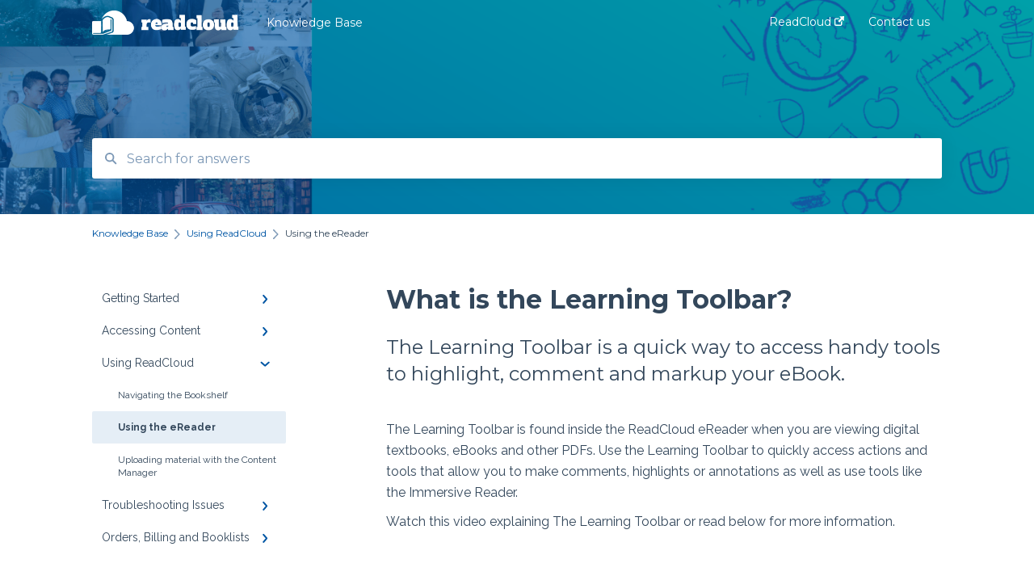

--- FILE ---
content_type: text/html; charset=UTF-8
request_url: https://knowledge.readcloud.com/what-is-the-learning-toolbar
body_size: 9960
content:
<!doctype html><html lang="en"><head>
    
    <meta charset="utf-8">
    
    <title>
      What is the Learning Toolbar?
    </title>
    
    <meta name="description" content="The Learning Toolbar is a quick way to access handy tools to highlight, comment and markup your eBook. ">
    <meta name="viewport" content="width=device-width, initial-scale=1">

    
    <meta property="og:description" content="The Learning Toolbar is a quick way to access handy tools to highlight, comment and markup your eBook. ">
    <meta property="og:title" content="What is the Learning Toolbar?">
    <meta name="twitter:description" content="The Learning Toolbar is a quick way to access handy tools to highlight, comment and markup your eBook. ">
    <meta name="twitter:title" content="What is the Learning Toolbar?">

    

    
    <link rel="stylesheet" href="/hs/hsstatic/ContentIcons/static-1.198/fontawesome/5.0.10/css/fontawesome-all.min.css">
<style>
a.cta_button{-moz-box-sizing:content-box !important;-webkit-box-sizing:content-box !important;box-sizing:content-box !important;vertical-align:middle}.hs-breadcrumb-menu{list-style-type:none;margin:0px 0px 0px 0px;padding:0px 0px 0px 0px}.hs-breadcrumb-menu-item{float:left;padding:10px 0px 10px 10px}.hs-breadcrumb-menu-divider:before{content:'›';padding-left:10px}.hs-featured-image-link{border:0}.hs-featured-image{float:right;margin:0 0 20px 20px;max-width:50%}@media (max-width: 568px){.hs-featured-image{float:none;margin:0;width:100%;max-width:100%}}.hs-screen-reader-text{clip:rect(1px, 1px, 1px, 1px);height:1px;overflow:hidden;position:absolute !important;width:1px}
</style>

<style>
  @font-face {
    font-family: "Raleway";
    font-weight: 400;
    font-style: normal;
    font-display: swap;
    src: url("/_hcms/googlefonts/Raleway/regular.woff2") format("woff2"), url("/_hcms/googlefonts/Raleway/regular.woff") format("woff");
  }
  @font-face {
    font-family: "Raleway";
    font-weight: 700;
    font-style: normal;
    font-display: swap;
    src: url("/_hcms/googlefonts/Raleway/700.woff2") format("woff2"), url("/_hcms/googlefonts/Raleway/700.woff") format("woff");
  }
  @font-face {
    font-family: "Montserrat";
    font-weight: 400;
    font-style: normal;
    font-display: swap;
    src: url("/_hcms/googlefonts/Montserrat/regular.woff2") format("woff2"), url("/_hcms/googlefonts/Montserrat/regular.woff") format("woff");
  }
  @font-face {
    font-family: "Montserrat";
    font-weight: 700;
    font-style: normal;
    font-display: swap;
    src: url("/_hcms/googlefonts/Montserrat/700.woff2") format("woff2"), url("/_hcms/googlefonts/Montserrat/700.woff") format("woff");
  }
</style>

    

    
    <link rel="canonical" href="https://knowledge.readcloud.com/what-is-the-learning-toolbar">


<meta property="og:url" content="https://knowledge.readcloud.com/what-is-the-learning-toolbar">
<meta http-equiv="content-language" content="en">



    
      <link rel="shortcut icon" href="https://knowledge.readcloud.com/hubfs/Asset%203-2.png">
    
    <link href="//7052064.fs1.hubspotusercontent-na1.net/hubfs/7052064/hub_generated/template_assets/DEFAULT_ASSET/1767723238666/template_main.css" rel="stylesheet">
    <link href="//7052064.fs1.hubspotusercontent-na1.net/hubfs/7052064/hub_generated/template_assets/DEFAULT_ASSET/1767723234639/template__support-form.min.css" rel="stylesheet">
    <script type="text/javascript" src="//7052064.fs1.hubspotusercontent-na1.net/hubfs/7052064/hub_generated/template_assets/DEFAULT_ASSET/1767723237081/template_kbdom.min.js"></script>
    <style type="text/css" data-preview-theme="true">
      .kb-article, .kb-search__suggestions__article-content, .kb-search-results__description {
        font-family: 'Raleway';
      }
      h1, h2, h3, h3 a, h4, h4 a, h5, h6, .kb__text-link, .kb__text-link-small, .kb-header, .kb-sticky-footer,
      .kb-search__suggestions__article-title, .kb-search-results__title,
      #hs_form_target_kb_support_form input.hs-button, #hs_form_target_kb_support_form label, input, select, textarea, #hs_form_target_kb_support_form .hs-field-desc, #hs_form_target_kb_support_form .hs-richtext p {
        font-family: 'Montserrat';
      }
      a,
      .kb-search__suggestions__breadcrumb,
      .kb-header__nav .kbui-dropdown__link {
        color: #0056a4;
      }
      .kb-header,
      .kb-header a,
      .kb-header button.kb-button--link {
        color: #ffffff;
      }
      .kb-header svg * {
        fill: #ffffff;
      }
      .kb-search-section {
        background-color: #ffffff;
      }
      .kb-search-section__title {
        color: #ffffff;
      }
      .kb-search-section-with-image {
        background-image: url(https://knowledge.readcloud.com/hubfs/Knowledge%20Base%20Banner%20%281%29.png);
        background-size: cover;
        color: #ffffff;
        position: relative;
      }
      .kb-search-section-with-gradient {
        background-color: ;
        background-image: linear-gradient(180deg, #ffffff 0%, transparent 97%);
      }
      .kb-mobile-search-section {
        background-color: #ffffff;
      }
      .kb-search__suggestions a:hover,
      .kb-search__suggestions a:focus,
      .kb-category-menu li.active > a,
      .kb-category-menu li > a:hover {
        background-color: rgba(0, 86, 164, .1);
      }
      .kb-theme--cards .kb-category-menu li.active > a,
      .kb-theme--cards .kb-category-menu li > a:hover {
        background-color: transparent;
      }
      .kb-breadcrumbs > ol > li > span,
      .kb-breadcrumbs > ol > li > a > span,
      .kb-breadcrumbs > .kb-breadcrumbs__mobile-back a {
        font-family: 'Montserrat';
      }
      .kb-breadcrumbs__arrow--left * {
        fill: #0056a4
      }
      .kb-sidebar .kb-category-menu a,
      .kb-mobile-menu .kb-mobile-menu__current-page,
      .kb-mobile-menu ul > li > a {
        font-family: 'Raleway';
      }
      .kb-header__logo img {
        max-height: 30px;
      }
      .kb-footer__logo img {
        max-height: 24px;
      }
      /* SVG SUPPORT */
      .kb-header__logo img[src$=".svg"] {
        height: 30px;
      }
      .kb-footer__logo img[src$=".svg"] {
        height: 24px;
      }
      /* MOBILE STYLES */
      .kb-mobile-menu,
      .kb-mobile-search__bar {
        background-color: #ffffff;
      }
      .kb-mobile-menu a,
      .kb-mobile-menu__current-page,
      .kb-mobile-search__input,
      .kb-search--open .kb-mobile-search__input {
        color: #111111
      }
      .kb-mobile-search__input::-webkit-input-placeholder {
        color: #111111
      }
      .kb-mobile-search__input::-moz-placeholder {
        color: #111111
      }
      .kb-mobile-search__input:-ms-input-placeholder {
        color: #111111
      }
      .kb-mobile-search__input:-moz-placeholder {
        color: #111111
      }
      .kb-mobile-search__mag * {
        fill: #111111
      }
      .kb-mobile-menu__arrow *,
      .kb-mobile-search__close * {
        stroke: #111111
      }
      @media (max-width: 767px) {
        .kb-header__nav {
          background-color: #ffffff
        }
        .kb-header,
        .kb-header a {
          color: #111111;
        }
        .kb-header svg * {
          fill: #111111;
        }
        .kb-theme--content.kb-page--index .kb-header__nav-toggle svg *,
        .kb-theme--content.kb-page--index .kb-header__nav-close svg *,
        .kb-theme--tiles.kb-page--index .kb-header__nav-toggle svg *,
        .kb-theme--tiles.kb-page--index .kb-header__nav-close svg *,
        .kb-theme--minimal .kb-header__nav-toggle svg *,
        .kb-theme--minimal .kb-header__nav-close svg *,
        .kb-theme--cards .kb-header__nav-toggle svg *,
        .kb-theme--cards .kb-header__nav-close svg *,
        .kb-theme--default .kb-header__nav-toggle svg *,
        .kb-theme--default .kb-header__nav-close svg * {
          fill: #ffffff;
        }
      }
    </style>
  <meta name="generator" content="HubSpot"></head>
  <body class="kb-theme--content ">
    <header>
      
      
  

  

  

  <div class="kb-header" data-preview-id="kb-header">
    <div class="kb-header-inner" id="kb-header">
      <div class="kb-header__logo">
        
          <a href="//knowledge.readcloud.com/">
            <img src="https://knowledge.readcloud.com/hs-fs/hubfs/readcloud-horizontal-white.png?height=120&amp;name=readcloud-horizontal-white.png" alt="company logo">
          </a>
        
      </div>
      <a class="kb-header__title" href="/">
        Knowledge Base
      </a>
      <nav id="kb-header__nav" class="kb-header__nav" role="navigation">
        <ul>
          
          
            
<li class="kb-header__company-website-link">
  <a href="https://www.readcloud.com/" target="_blank" rel="noopener">
    ReadCloud
    <svg width="12" height="12" xmlns="http://www.w3.org/2000/svg">
      <path d="M8.11 10.223V7.0472l1.308-1.3077v4.4835c0 .9323-.7628 1.6952-1.6953 1.6952H1.6952C.7628 11.9182 0 11.1553 0 10.223V4.1955C0 3.2628.7628 2.5 1.6952 2.5h4.4833L4.8707 3.8082H1.6952c-.2099 0-.3872.1771-.3872.3873v6.0275c0 .2098.1773.387.3872.387h6.0275c.21 0 .3873-.1772.3873-.387zM5.9428.4417L12.0137 0l-.442 6.0708L9.6368 4.136 6.0925 7.68 4.3333 5.9207l3.544-3.5442L5.9428.4417z" fill="#0056a4" />
    </svg>
  </a>
</li>

          
          
            
  <li class="kb-header__support-form-link"><a href="/kb-tickets/new">Contact us</a></li>

          
          
          
        </ul>
      </nav>
      
      <div class="kb-header__nav-controls-container">
        <button id="kb-header__close-target" class="kb-header__nav-close" role="button" aria-label="Close main navigation menu" aria-controls="kb-header__nav kb-header__langs-nav">
          <span class="kb-icon close" aria-hidden="true">
            <svg width="16" height="17" xmlns="http://www.w3.org/2000/svg">
              <g fill="#2D3E50" fill-rule="nonzero">
                <path d="M15.07107 1.42893c.59587.59588.88893 1.23239.0505 2.07081L2.99975 15.62158c-.83842.83842-1.48089.5394-2.0708-.05051C.33305 14.97519.04 14.33868.87841 13.50026L13.00026 1.37842c.83842-.83842 1.48089-.5394 2.0708.05051z" />
                <path d="M15.07107 15.57107c-.59588.59587-1.23239.88893-2.07081.0505L.87842 3.49975C.04 2.66132.33902 2.01885.92893 1.42894 1.52481.83305 2.16132.54 2.99974 1.37841l12.12184 12.12184c.83842.83842.5394 1.48089-.05051 2.0708z" />
              </g>
            </svg>
          </span>
        </button>
        
        <button id="kb-header__main-nav-target" class="kb-header__nav-toggle" role="button" aria-label="Open main navigation menu" aria-controls="kb-header__nav">
          <span class="kb-icon menu">
            <svg width="25" height="17" xmlns="http://www.w3.org/2000/svg">
              <g fill="#2D3E50" fill-rule="nonzero">
                <path d="M24.56897 2.295c0 .85-.2931 1.513-1.72414 1.513H2.15517C.72414 3.808.43103 3.1365.43103 2.295c0-.85.2931-1.513 1.72414-1.513h20.68966c1.43103 0 1.72414.6715 1.72414 1.513zM24.56897 8.8315c0 .85-.2931 1.513-1.72414 1.513H2.15517c-1.43103 0-1.72414-.6715-1.72414-1.513 0-.85.2931-1.513 1.72414-1.513h20.68966c1.43103 0 1.72414.6715 1.72414 1.513zM24.56897 15.3595c0 .85-.2931 1.513-1.72414 1.513H2.15517c-1.43103 0-1.72414-.6715-1.72414-1.513 0-.85.2931-1.513 1.72414-1.513h20.68966c1.43103 0 1.72414.6715 1.72414 1.513z" />
              </g>
            </svg>
          </span>
        </button>
    </div>
    </div>
  </div>
  <!-- Mobile Menu -->
  <div class="kb-mobile-search-section">
    <div class="kb-mobile-header">
      <div class="kb-mobile-menu">
        <div class="kb-mobile-menu__current-page">
          
            
              
                
              
            
          
            
              
                
              
                
              
                
              
            
          
            
              
                
              
                
                Using the eReader
                
              
                
              
            
          
            
              
                
              
                
              
            
          
            
              
                
              
                
              
                
              
            
          
          <svg class="kb-mobile-menu__arrow" width="12" height="7" xmlns="http://www.w3.org/2000/svg">
            <path d="M10.6817 1.6816l-4.5364 4-4.5364-3.9315" stroke="#00A38D" stroke-width="2" fill="none" fill-rule="evenodd" stroke-linecap="round" stroke-linejoin="round" />
          </svg>
        </div>
        <ul>
          
          <li>
            
            
            <a href="/getting-started">
              Getting Started
            </a>
            <ul>
              
              
              
              <li>
                <a href="/getting-started#logging-into-readcloud">
                  Logging into ReadCloud
                </a>
              </li>
              
            </ul>
          </li>
          
          <li>
            
            
            <a href="/accessing-content">
              Accessing Content
            </a>
            <ul>
              
              
              
              <li>
                <a href="/accessing-content#content-and-resources">
                  Content and Resources
                </a>
              </li>
              
              
              
              <li>
                <a href="/accessing-content#lms-and-other-tools">
                  LMS and Other Tools
                </a>
              </li>
              
              
              
              <li>
                <a href="/accessing-content#publishers-specific-instructions">
                  Publishers Specific Instructions
                </a>
              </li>
              
            </ul>
          </li>
          
          <li class="active open">
            
            
            <a href="/using-readcloud">
              Using ReadCloud
            </a>
            <ul>
              
              
              
              <li>
                <a href="/using-readcloud#navigating-the-bookshelf">
                  Navigating the Bookshelf
                </a>
              </li>
              
              
              
              <li class="active">
                <a href="/using-readcloud#using-the-ereader">
                  Using the eReader
                </a>
              </li>
              
              
              
              <li>
                <a href="/using-readcloud#uploading-material-with-the-content-manager">
                  Uploading material with the Content Manager
                </a>
              </li>
              
            </ul>
          </li>
          
          <li>
            
            
            <a href="/troubleshooting-issues">
              Troubleshooting Issues
            </a>
            <ul>
              
              
              
              <li>
                <a href="/troubleshooting-issues#logging-in">
                  Logging In
                </a>
              </li>
              
              
              
              <li>
                <a href="/troubleshooting-issues#accessing-content">
                  Accessing Content 
                </a>
              </li>
              
            </ul>
          </li>
          
          <li>
            
            
            <a href="/orders-billing-and-booklists">
              Orders, Billing and Booklists
            </a>
            <ul>
              
              
              
              <li>
                <a href="/orders-billing-and-booklists#headstart-and-back-to-school">
                  HeadStart and Back to School
                </a>
              </li>
              
              
              
              <li>
                <a href="/orders-billing-and-booklists#the-admin-console-and-super-users">
                  The Admin Console and Super Users
                </a>
              </li>
              
              
              
              <li>
                <a href="/orders-billing-and-booklists#kings-interhigh">
                  King's InterHigh
                </a>
              </li>
              
            </ul>
          </li>
          
        </ul>
      </div>
      <div class="kb-mobile-search kb-search" kb-language-tag="en" kb-group-id="39335369564">
        <div class="kb-mobile-search__placeholder"></div>
        <div class="kb-mobile-search__box">
          <div class="kb-mobile-search__bar">
            <svg class="kb-mobile-search__mag" width="15" height="15" xmlns="http://www.w3.org/2000/svg">
              <path d="M14.02 12.672l-3.64-3.64a5.687 5.687 0 0 0 1.06-3.312A5.726 5.726 0 0 0 5.72 0 5.726 5.726 0 0 0 0 5.72a5.726 5.726 0 0 0 5.72 5.72 5.687 5.687 0 0 0 3.311-1.06l3.641 3.64a.95.95 0 0 0 1.348 0 .953.953 0 0 0 0-1.348zm-8.3-3.139a3.813 3.813 0 1 1 0-7.626 3.813 3.813 0 0 1 0 7.626z" fill="#4A4A4A" fill-rule="evenodd" />
            </svg>
            <form action="/kb-search-results">
              <input type="text" class="kb-mobile-search__input kb-search__input" name="term" autocomplete="off" placeholder="Search for answers">
              <input type="hidden" name="ref" value="60230834947">
            </form>
            <svg class="kb-mobile-search__close" width="14" height="14" xmlns="http://www.w3.org/2000/svg">
              <g stroke="#4A4A4A" stroke-width="2" fill="none" fill-rule="evenodd" stroke-linecap="round" stroke-linejoin="round">
                <path d="M1 12.314L12.314 1M12.314 12.314L1 1" />
              </g>
            </svg>
          </div>
          <ul class="kb-search__suggestions"></ul>
        </div>
      </div>
    </div>
  </div>

  <script>
    kbDom.whenReady(function() {
          // Mobile Nav Menu
          var mobileToggle = function() {
            var navMenuOpen = document.getElementById('kb-header__main-nav-target');
            var langNavOpen = document.getElementById('kb-header__langs-nav-target');
            var navClose = document.getElementById('kb-header__close-target');

            navMenuOpen.addEventListener('click',function() {
              document.body.classList.toggle('kb-header__main-nav-open');
            });

            if (langNavOpen) {
            langNavOpen.addEventListener('click',function() {
              document.body.classList.toggle('kb-header__lang-nav-open');
            });
            }

            navClose.addEventListener('click',function() {
              document.body.classList.remove('kb-header__main-nav-open');
              document.body.classList.remove('kb-header__lang-nav-open');
            });

          };
          window.addEventListener('click', mobileToggle);
          mobileToggle();

      kbDom.initDropdown(document.querySelector('[data-kbui-dropdown-contents="lang-switcher"]'))

      // Mobile Cat Menu
      document.querySelector('.kb-mobile-menu__current-page').addEventListener('click',function() {
        document.querySelector('.kb-mobile-header').classList.toggle('menu-open');
      });
      document.querySelector('.kb-mobile-search__mag').addEventListener('click',function() {
        document.querySelector('.kb-mobile-header').classList.toggle('search-open');
        if (document.querySelector('.kb-mobile-header').classList.contains('search-open')) {
          document.querySelector('.kb-mobile-search__input').focus();
        }
      });
      document.querySelector('.kb-mobile-search__close').addEventListener('click',function() {
        document.querySelector('.kb-mobile-header').classList.remove('search-open');
      });
    });
  </script>
      
<div class="kb-search-section kb-search-section--narrow kb-search-section-with-image  ">
  <div class="kb-search-section__content content-container">
    <div class="kb-search" kb-language-tag="en" kb-group-id="39335369564">
      <div class="kb-search__placeholder"></div>
      <div class="kb-search__box">
        <div class="kb-search__bar">
          <svg class="kb-search__mag" width="15" height="15" xmlns="http://www.w3.org/2000/svg">
            <path d="M14.02 12.672l-3.64-3.64a5.687 5.687 0 0 0 1.06-3.312A5.726 5.726 0 0 0 5.72 0 5.726 5.726 0 0 0 0 5.72a5.726 5.726 0 0 0 5.72 5.72 5.687 5.687 0 0 0 3.311-1.06l3.641 3.64a.95.95 0 0 0 1.348 0 .953.953 0 0 0 0-1.348zm-8.3-3.139a3.813 3.813 0 1 1 0-7.626 3.813 3.813 0 0 1 0 7.626z" fill="#4A4A4A" fill-rule="evenodd" />
          </svg>
          <form action="/kb-search-results">
            <input type="text" class="kb-search__input" name="term" autocomplete="off" placeholder="Search for answers" required>
          </form>
          <svg class="kb-search__close" width="14" height="14" xmlns="http://www.w3.org/2000/svg">
            <g stroke="#4A4A4A" stroke-width="2" fill="none" fill-rule="evenodd" stroke-linecap="round" stroke-linejoin="round">
              <path d="M1 12.314L12.314 1M12.314 12.314L1 1" />
            </g>
          </svg>
        </div>
        <ul class="kb-search__suggestions"></ul>
      </div>
    </div>
  </div>
</div>
      
    </header>
    <main data-preview-id="kb-article-main">
      
<div class="content-container-outer">
  <div class="content-container">
    
<div class="kb-breadcrumbs">
  <div class="kb-breadcrumbs__mobile-back">
    <svg class="kb-breadcrumbs__arrow kb-breadcrumbs__arrow--left" width="7" height="12" xmlns="http://www.w3.org/2000/svg">
      <path d="M.055 5.7194c.018-.045.0518-.0835.0795-.125.0166-.0255.0322-.052.0489-.0775.007-.011.0116-.024.0216-.034L5.2426.2328c.2877-.3.7662-.3115 1.0685-.026a.7468.7468 0 0 1 .0262 1.0605L1.7954 6l4.5419 4.733a.7462.7462 0 0 1-.0262 1.0601.7563.7563 0 0 1-.5214.207.7568.7568 0 0 1-.547-.2325L.205 6.5174c-.01-.0105-.0146-.023-.0216-.0345-.0167-.025-.0323-.0515-.0489-.077-.0277-.0415-.0615-.08-.0796-.125-.0186-.0455-.0222-.0935-.0312-.141C.0147 6.0934 0 6.0474 0 5.9999c0-.047.0146-.093.0237-.1395.009-.0475.0126-.096.0312-.141" fill="#7C98B6" fill-rule="evenodd" />
    </svg>
    <a href="/">Back to home</a>
  </div>
  <ol itemscope itemtype="http://schema.org/BreadcrumbList">
    <li itemprop="itemListElement" itemscope itemtype="http://schema.org/ListItem">
      <a itemprop="item" href="/">
        <span itemprop="name">Knowledge Base</span>
      </a>
      <meta itemprop="position" content="1">
    </li>
    
      
        
      
        
      
        
          <svg class="kb-breadcrumbs__arrow kb-breadcrumbs__arrow--right" width="7" height="12" xmlns="http://www.w3.org/2000/svg">
            <path d="M6.4905 5.7194c-.018-.045-.0518-.0835-.0795-.125-.0167-.0255-.0323-.052-.049-.0775-.007-.011-.0115-.024-.0216-.034L1.3028.2328c-.2876-.3-.7662-.3115-1.0684-.026a.7468.7468 0 0 0-.0262 1.0605L4.75 6l-4.542 4.733a.7462.7462 0 0 0 .0263 1.0601.7563.7563 0 0 0 .5213.207.7568.7568 0 0 0 .5471-.2325l5.0376-5.2501c.0101-.0105.0146-.023.0217-.0345.0166-.025.0322-.0515.0489-.077.0277-.0415.0614-.08.0795-.125.0187-.0455.0222-.0935.0313-.141.009-.0465.0237-.0925.0237-.14 0-.047-.0147-.093-.0237-.1395-.009-.0475-.0126-.096-.0313-.141" fill="#7C98B6" fill-rule="evenodd" />
          </svg>
          <li itemprop="itemListElement" itemscope itemtype="http://schema.org/ListItem">
            
              
              
              <a itemprop="item" href="/using-readcloud">
                  <span itemprop="name">Using ReadCloud</span>
              </a>
            
            <meta itemprop="position" content="2">
          </li>
          
            
              
            
              
                <svg class="kb-breadcrumbs__arrow kb-breadcrumbs__arrow--right" width="7" height="12" xmlns="http://www.w3.org/2000/svg">
                  <path d="M6.4905 5.7194c-.018-.045-.0518-.0835-.0795-.125-.0167-.0255-.0323-.052-.049-.0775-.007-.011-.0115-.024-.0216-.034L1.3028.2328c-.2876-.3-.7662-.3115-1.0684-.026a.7468.7468 0 0 0-.0262 1.0605L4.75 6l-4.542 4.733a.7462.7462 0 0 0 .0263 1.0601.7563.7563 0 0 0 .5213.207.7568.7568 0 0 0 .5471-.2325l5.0376-5.2501c.0101-.0105.0146-.023.0217-.0345.0166-.025.0322-.0515.0489-.077.0277-.0415.0614-.08.0795-.125.0187-.0455.0222-.0935.0313-.141.009-.0465.0237-.0925.0237-.14 0-.047-.0147-.093-.0237-.1395-.009-.0475-.0126-.096-.0313-.141" fill="#7C98B6" fill-rule="evenodd" />
                </svg>
                <li itemprop="itemListElement" itemscope itemtype="http://schema.org/ListItem">
                  <span itemprop="name">Using the eReader</span>
                  <meta itemprop="position" content="3">
                </li>
              
            
              
            
          
        
      
        
      
        
      
    
  </ol>
</div>
    <div class="main-body">
      <div class="kb-sidebar">
        
<div class="kb-category-menu">
  <ul>
    
    <li>
        
        
      <a href="/getting-started">
        <div class="kb-category-menu-option" data-id="53506377037">
          <span class="kb-category-menu-option__color-bar" style="background-color: #0056a4;"></span>
          Getting Started
        </div>
        
        <div>
          <svg width="12" height="7" xmlns="http://www.w3.org/2000/svg">
            <path d="M10.6817 1.6816l-4.5364 4-4.5364-3.9315" stroke="#0056a4" stroke-width="2" fill="none" fill-rule="evenodd" stroke-linecap="round" stroke-linejoin="round" />
          </svg>
        </div>
        
      </a>
      <ul>
        
        <li data-id="53587624484">
          
          
          <a href="/getting-started#logging-into-readcloud">
            <span class="kb-category-menu-option__color-bar" style="background-color: #0056a4;"></span>
            Logging into ReadCloud
          </a>
        </li>
        
      </ul>
    </li>
    
    <li>
        
        
      <a href="/accessing-content">
        <div class="kb-category-menu-option" data-id="53508996510">
          <span class="kb-category-menu-option__color-bar" style="background-color: #0056a4;"></span>
          Accessing Content
        </div>
        
        <div>
          <svg width="12" height="7" xmlns="http://www.w3.org/2000/svg">
            <path d="M10.6817 1.6816l-4.5364 4-4.5364-3.9315" stroke="#0056a4" stroke-width="2" fill="none" fill-rule="evenodd" stroke-linecap="round" stroke-linejoin="round" />
          </svg>
        </div>
        
      </a>
      <ul>
        
        <li data-id="53695079996">
          
          
          <a href="/accessing-content#content-and-resources">
            <span class="kb-category-menu-option__color-bar" style="background-color: #0056a4;"></span>
            Content and Resources
          </a>
        </li>
        
        <li data-id="53695080024">
          
          
          <a href="/accessing-content#lms-and-other-tools">
            <span class="kb-category-menu-option__color-bar" style="background-color: #0056a4;"></span>
            LMS and Other Tools
          </a>
        </li>
        
        <li data-id="55703802652">
          
          
          <a href="/accessing-content#publishers-specific-instructions">
            <span class="kb-category-menu-option__color-bar" style="background-color: #0056a4;"></span>
            Publishers Specific Instructions
          </a>
        </li>
        
      </ul>
    </li>
    
    <li class="open">
        
        
      <a href="/using-readcloud">
        <div class="kb-category-menu-option" data-id="53509204121">
          <span class="kb-category-menu-option__color-bar" style="background-color: #0056a4;"></span>
          Using ReadCloud
        </div>
        
        <div>
          <svg width="12" height="7" xmlns="http://www.w3.org/2000/svg">
            <path d="M10.6817 1.6816l-4.5364 4-4.5364-3.9315" stroke="#0056a4" stroke-width="2" fill="none" fill-rule="evenodd" stroke-linecap="round" stroke-linejoin="round" />
          </svg>
        </div>
        
      </a>
      <ul>
        
        <li data-id="53509204769">
          
          
          <a href="/using-readcloud#navigating-the-bookshelf">
            <span class="kb-category-menu-option__color-bar" style="background-color: #0056a4;"></span>
            Navigating the Bookshelf
          </a>
        </li>
        
        <li class="active" data-id="53509204775">
          
          
          <a href="/using-readcloud#using-the-ereader">
            <span class="kb-category-menu-option__color-bar" style="background-color: #0056a4;"></span>
            Using the eReader
          </a>
        </li>
        
        <li data-id="53509204286">
          
          
          <a href="/using-readcloud#uploading-material-with-the-content-manager">
            <span class="kb-category-menu-option__color-bar" style="background-color: #0056a4;"></span>
            Uploading material with the Content Manager
          </a>
        </li>
        
      </ul>
    </li>
    
    <li>
        
        
      <a href="/troubleshooting-issues">
        <div class="kb-category-menu-option" data-id="53688042580">
          <span class="kb-category-menu-option__color-bar" style="background-color: #0056a4;"></span>
          Troubleshooting Issues
        </div>
        
        <div>
          <svg width="12" height="7" xmlns="http://www.w3.org/2000/svg">
            <path d="M10.6817 1.6816l-4.5364 4-4.5364-3.9315" stroke="#0056a4" stroke-width="2" fill="none" fill-rule="evenodd" stroke-linecap="round" stroke-linejoin="round" />
          </svg>
        </div>
        
      </a>
      <ul>
        
        <li data-id="53688042681">
          
          
          <a href="/troubleshooting-issues#logging-in">
            <span class="kb-category-menu-option__color-bar" style="background-color: #0056a4;"></span>
            Logging In
          </a>
        </li>
        
        <li data-id="53689269517">
          
          
          <a href="/troubleshooting-issues#accessing-content">
            <span class="kb-category-menu-option__color-bar" style="background-color: #0056a4;"></span>
            Accessing Content 
          </a>
        </li>
        
      </ul>
    </li>
    
    <li>
        
        
      <a href="/orders-billing-and-booklists">
        <div class="kb-category-menu-option" data-id="53509204151">
          <span class="kb-category-menu-option__color-bar" style="background-color: #0056a4;"></span>
          Orders, Billing and Booklists
        </div>
        
        <div>
          <svg width="12" height="7" xmlns="http://www.w3.org/2000/svg">
            <path d="M10.6817 1.6816l-4.5364 4-4.5364-3.9315" stroke="#0056a4" stroke-width="2" fill="none" fill-rule="evenodd" stroke-linecap="round" stroke-linejoin="round" />
          </svg>
        </div>
        
      </a>
      <ul>
        
        <li data-id="53509204658">
          
          
          <a href="/orders-billing-and-booklists#headstart-and-back-to-school">
            <span class="kb-category-menu-option__color-bar" style="background-color: #0056a4;"></span>
            HeadStart and Back to School
          </a>
        </li>
        
        <li data-id="53509204632">
          
          
          <a href="/orders-billing-and-booklists#the-admin-console-and-super-users">
            <span class="kb-category-menu-option__color-bar" style="background-color: #0056a4;"></span>
            The Admin Console and Super Users
          </a>
        </li>
        
        <li data-id="84625944697">
          
          
          <a href="/orders-billing-and-booklists#kings-interhigh">
            <span class="kb-category-menu-option__color-bar" style="background-color: #0056a4;"></span>
            King's InterHigh
          </a>
        </li>
        
      </ul>
    </li>
    
  </ul>
</div>

<script>
  kbDom.whenReady(function() {
    document.querySelectorAll('.kb-category-menu svg').forEach(function(el) {
      el.addEventListener('click', function(e) {
        e.preventDefault();
        var li = kbDom.closest('li', this);
        if (li) {
          li.classList.toggle('open');
        }
      });
    })
  })
</script>
      </div>
      <div class="kb-content">
        



<div class="kb-article tinymce-content">
  <h1><span id="hs_cos_wrapper_name" class="hs_cos_wrapper hs_cos_wrapper_meta_field hs_cos_wrapper_type_text" style="" data-hs-cos-general-type="meta_field" data-hs-cos-type="text">What is the Learning Toolbar?</span></h1>
  
    <h2>The Learning Toolbar is a quick way to access handy tools to highlight, comment and markup your eBook. </h2>
   <p>The Learning Toolbar is found inside the ReadCloud eReader when you are viewing digital textbooks, eBooks and other PDFs. Use the Learning Toolbar to quickly access actions and tools that allow you to make comments, highlights or annotations as well as use tools like the Immersive Reader.&nbsp;</p>
<p>Watch this video explaining The Learning Toolbar or read below for more information.&nbsp;</p>
<div class="hs-embed-wrapper" style="position: relative; overflow: hidden; width: 100%; height: auto; padding: 0px; max-width: 400px; max-height: 226px; min-width: 256px; display: block; margin: auto;" data-service="youtube" data-responsive="true"><div class="hs-embed-content-wrapper"><div style="position: relative; overflow: hidden; max-width: 100%; padding-bottom: 56.5%; margin: 0px;"><iframe width="200" height="113" src="https://www.youtube.com/embed/9l3kXvYplpY?feature=oembed" frameborder="0" allow="accelerometer; autoplay; clipboard-write; encrypted-media; gyroscope; picture-in-picture" allowfullscreen style="position: absolute; top: 0px; left: 0px; width: 100%; height: 100%; border: none;"></iframe></div></div></div>
<h3>Access the Learning Toolbar</h3>
<p>Highlight any word, sentence or paragraph to bring up the Learning toolbar inside your eBook.</p>
<p><img class="hs-image-align-center" style="width: 507px;" src="https://knowledge.readcloud.com/hs-fs/hubfs/image-png-Nov-22-2021-12-30-18-01-AM.png?width=507&amp;name=image-png-Nov-22-2021-12-30-18-01-AM.png" width="507" srcset="https://knowledge.readcloud.com/hs-fs/hubfs/image-png-Nov-22-2021-12-30-18-01-AM.png?width=254&amp;name=image-png-Nov-22-2021-12-30-18-01-AM.png 254w, https://knowledge.readcloud.com/hs-fs/hubfs/image-png-Nov-22-2021-12-30-18-01-AM.png?width=507&amp;name=image-png-Nov-22-2021-12-30-18-01-AM.png 507w, https://knowledge.readcloud.com/hs-fs/hubfs/image-png-Nov-22-2021-12-30-18-01-AM.png?width=761&amp;name=image-png-Nov-22-2021-12-30-18-01-AM.png 761w, https://knowledge.readcloud.com/hs-fs/hubfs/image-png-Nov-22-2021-12-30-18-01-AM.png?width=1014&amp;name=image-png-Nov-22-2021-12-30-18-01-AM.png 1014w, https://knowledge.readcloud.com/hs-fs/hubfs/image-png-Nov-22-2021-12-30-18-01-AM.png?width=1268&amp;name=image-png-Nov-22-2021-12-30-18-01-AM.png 1268w, https://knowledge.readcloud.com/hs-fs/hubfs/image-png-Nov-22-2021-12-30-18-01-AM.png?width=1521&amp;name=image-png-Nov-22-2021-12-30-18-01-AM.png 1521w" sizes="(max-width: 507px) 100vw, 507px"></p>
<p>Here's a step by step guide to each of the actions in the Learning Toolbar.&nbsp;</p>
<h4>Create Annotation&nbsp;</h4>
<p><img class="hs-image-align-none" style="width: 24px;" src="https://knowledge.readcloud.com/hs-fs/hubfs/image-png-Nov-22-2021-12-30-44-95-AM.png?width=24&amp;name=image-png-Nov-22-2021-12-30-44-95-AM.png" width="24" srcset="https://knowledge.readcloud.com/hs-fs/hubfs/image-png-Nov-22-2021-12-30-44-95-AM.png?width=12&amp;name=image-png-Nov-22-2021-12-30-44-95-AM.png 12w, https://knowledge.readcloud.com/hs-fs/hubfs/image-png-Nov-22-2021-12-30-44-95-AM.png?width=24&amp;name=image-png-Nov-22-2021-12-30-44-95-AM.png 24w, https://knowledge.readcloud.com/hs-fs/hubfs/image-png-Nov-22-2021-12-30-44-95-AM.png?width=36&amp;name=image-png-Nov-22-2021-12-30-44-95-AM.png 36w, https://knowledge.readcloud.com/hs-fs/hubfs/image-png-Nov-22-2021-12-30-44-95-AM.png?width=48&amp;name=image-png-Nov-22-2021-12-30-44-95-AM.png 48w, https://knowledge.readcloud.com/hs-fs/hubfs/image-png-Nov-22-2021-12-30-44-95-AM.png?width=60&amp;name=image-png-Nov-22-2021-12-30-44-95-AM.png 60w, https://knowledge.readcloud.com/hs-fs/hubfs/image-png-Nov-22-2021-12-30-44-95-AM.png?width=72&amp;name=image-png-Nov-22-2021-12-30-44-95-AM.png 72w" sizes="(max-width: 24px) 100vw, 24px"> Create Annotation allows you to highlight a word, sentence or paragraph and also add your own note to the highlight. This is a great way to make a note for yourself for a key fact or area to revise or something you want to point out in class. You can change the colour of the highlight itself, using different colours to signify different things,&nbsp;</p>
<p><img class="hs-image-align-center" style="width: 477px;" src="https://knowledge.readcloud.com/hs-fs/hubfs/image-png-Nov-22-2021-10-50-31-22-PM.png?width=477&amp;name=image-png-Nov-22-2021-10-50-31-22-PM.png" width="477" srcset="https://knowledge.readcloud.com/hs-fs/hubfs/image-png-Nov-22-2021-10-50-31-22-PM.png?width=239&amp;name=image-png-Nov-22-2021-10-50-31-22-PM.png 239w, https://knowledge.readcloud.com/hs-fs/hubfs/image-png-Nov-22-2021-10-50-31-22-PM.png?width=477&amp;name=image-png-Nov-22-2021-10-50-31-22-PM.png 477w, https://knowledge.readcloud.com/hs-fs/hubfs/image-png-Nov-22-2021-10-50-31-22-PM.png?width=716&amp;name=image-png-Nov-22-2021-10-50-31-22-PM.png 716w, https://knowledge.readcloud.com/hs-fs/hubfs/image-png-Nov-22-2021-10-50-31-22-PM.png?width=954&amp;name=image-png-Nov-22-2021-10-50-31-22-PM.png 954w, https://knowledge.readcloud.com/hs-fs/hubfs/image-png-Nov-22-2021-10-50-31-22-PM.png?width=1193&amp;name=image-png-Nov-22-2021-10-50-31-22-PM.png 1193w, https://knowledge.readcloud.com/hs-fs/hubfs/image-png-Nov-22-2021-10-50-31-22-PM.png?width=1431&amp;name=image-png-Nov-22-2021-10-50-31-22-PM.png 1431w" sizes="(max-width: 477px) 100vw, 477px"></p>
<p>You can also choose to share this annotation with other members of your Class Cloud. Just tap the share icon <img class="hs-image-align-none" style="width: 28px;" src="https://knowledge.readcloud.com/hs-fs/hubfs/image-png-Nov-22-2021-10-51-26-78-PM.png?width=28&amp;name=image-png-Nov-22-2021-10-51-26-78-PM.png" width="28" srcset="https://knowledge.readcloud.com/hs-fs/hubfs/image-png-Nov-22-2021-10-51-26-78-PM.png?width=14&amp;name=image-png-Nov-22-2021-10-51-26-78-PM.png 14w, https://knowledge.readcloud.com/hs-fs/hubfs/image-png-Nov-22-2021-10-51-26-78-PM.png?width=28&amp;name=image-png-Nov-22-2021-10-51-26-78-PM.png 28w, https://knowledge.readcloud.com/hs-fs/hubfs/image-png-Nov-22-2021-10-51-26-78-PM.png?width=42&amp;name=image-png-Nov-22-2021-10-51-26-78-PM.png 42w, https://knowledge.readcloud.com/hs-fs/hubfs/image-png-Nov-22-2021-10-51-26-78-PM.png?width=56&amp;name=image-png-Nov-22-2021-10-51-26-78-PM.png 56w, https://knowledge.readcloud.com/hs-fs/hubfs/image-png-Nov-22-2021-10-51-26-78-PM.png?width=70&amp;name=image-png-Nov-22-2021-10-51-26-78-PM.png 70w, https://knowledge.readcloud.com/hs-fs/hubfs/image-png-Nov-22-2021-10-51-26-78-PM.png?width=84&amp;name=image-png-Nov-22-2021-10-51-26-78-PM.png 84w" sizes="(max-width: 28px) 100vw, 28px"> and select who you want to share the annotation with.&nbsp;</p>
<p><img class="hs-image-align-center" style="width: 324px;" src="https://knowledge.readcloud.com/hs-fs/hubfs/image-png-Nov-22-2021-10-52-38-90-PM.png?width=324&amp;name=image-png-Nov-22-2021-10-52-38-90-PM.png" width="324" srcset="https://knowledge.readcloud.com/hs-fs/hubfs/image-png-Nov-22-2021-10-52-38-90-PM.png?width=162&amp;name=image-png-Nov-22-2021-10-52-38-90-PM.png 162w, https://knowledge.readcloud.com/hs-fs/hubfs/image-png-Nov-22-2021-10-52-38-90-PM.png?width=324&amp;name=image-png-Nov-22-2021-10-52-38-90-PM.png 324w, https://knowledge.readcloud.com/hs-fs/hubfs/image-png-Nov-22-2021-10-52-38-90-PM.png?width=486&amp;name=image-png-Nov-22-2021-10-52-38-90-PM.png 486w, https://knowledge.readcloud.com/hs-fs/hubfs/image-png-Nov-22-2021-10-52-38-90-PM.png?width=648&amp;name=image-png-Nov-22-2021-10-52-38-90-PM.png 648w, https://knowledge.readcloud.com/hs-fs/hubfs/image-png-Nov-22-2021-10-52-38-90-PM.png?width=810&amp;name=image-png-Nov-22-2021-10-52-38-90-PM.png 810w, https://knowledge.readcloud.com/hs-fs/hubfs/image-png-Nov-22-2021-10-52-38-90-PM.png?width=972&amp;name=image-png-Nov-22-2021-10-52-38-90-PM.png 972w" sizes="(max-width: 324px) 100vw, 324px"></p>
<h4>Create Bookmark&nbsp;</h4>
<p><img class="hs-image-align-none" style="width: 28px;" src="https://knowledge.readcloud.com/hs-fs/hubfs/image-png-Nov-22-2021-12-31-21-86-AM.png?width=28&amp;name=image-png-Nov-22-2021-12-31-21-86-AM.png" width="28" srcset="https://knowledge.readcloud.com/hs-fs/hubfs/image-png-Nov-22-2021-12-31-21-86-AM.png?width=14&amp;name=image-png-Nov-22-2021-12-31-21-86-AM.png 14w, https://knowledge.readcloud.com/hs-fs/hubfs/image-png-Nov-22-2021-12-31-21-86-AM.png?width=28&amp;name=image-png-Nov-22-2021-12-31-21-86-AM.png 28w, https://knowledge.readcloud.com/hs-fs/hubfs/image-png-Nov-22-2021-12-31-21-86-AM.png?width=42&amp;name=image-png-Nov-22-2021-12-31-21-86-AM.png 42w, https://knowledge.readcloud.com/hs-fs/hubfs/image-png-Nov-22-2021-12-31-21-86-AM.png?width=56&amp;name=image-png-Nov-22-2021-12-31-21-86-AM.png 56w, https://knowledge.readcloud.com/hs-fs/hubfs/image-png-Nov-22-2021-12-31-21-86-AM.png?width=70&amp;name=image-png-Nov-22-2021-12-31-21-86-AM.png 70w, https://knowledge.readcloud.com/hs-fs/hubfs/image-png-Nov-22-2021-12-31-21-86-AM.png?width=84&amp;name=image-png-Nov-22-2021-12-31-21-86-AM.png 84w" sizes="(max-width: 28px) 100vw, 28px"> Tapping this button will save this specific location in your bookmarks tab in the eReader, allowing you to return to it quickly.&nbsp;</p>
<p><img class="hs-image-align-center" style="width: 336px;" src="https://knowledge.readcloud.com/hs-fs/hubfs/image-png-Nov-22-2021-10-53-27-43-PM.png?width=336&amp;name=image-png-Nov-22-2021-10-53-27-43-PM.png" width="336" srcset="https://knowledge.readcloud.com/hs-fs/hubfs/image-png-Nov-22-2021-10-53-27-43-PM.png?width=168&amp;name=image-png-Nov-22-2021-10-53-27-43-PM.png 168w, https://knowledge.readcloud.com/hs-fs/hubfs/image-png-Nov-22-2021-10-53-27-43-PM.png?width=336&amp;name=image-png-Nov-22-2021-10-53-27-43-PM.png 336w, https://knowledge.readcloud.com/hs-fs/hubfs/image-png-Nov-22-2021-10-53-27-43-PM.png?width=504&amp;name=image-png-Nov-22-2021-10-53-27-43-PM.png 504w, https://knowledge.readcloud.com/hs-fs/hubfs/image-png-Nov-22-2021-10-53-27-43-PM.png?width=672&amp;name=image-png-Nov-22-2021-10-53-27-43-PM.png 672w, https://knowledge.readcloud.com/hs-fs/hubfs/image-png-Nov-22-2021-10-53-27-43-PM.png?width=840&amp;name=image-png-Nov-22-2021-10-53-27-43-PM.png 840w, https://knowledge.readcloud.com/hs-fs/hubfs/image-png-Nov-22-2021-10-53-27-43-PM.png?width=1008&amp;name=image-png-Nov-22-2021-10-53-27-43-PM.png 1008w" sizes="(max-width: 336px) 100vw, 336px"></p>
<p>Access saved bookmarks via the bookmark icon <img class="hs-image-align-none" style="width: 24px;" src="https://knowledge.readcloud.com/hs-fs/hubfs/image-png-Nov-22-2021-10-53-58-63-PM.png?width=24&amp;name=image-png-Nov-22-2021-10-53-58-63-PM.png" width="24" srcset="https://knowledge.readcloud.com/hs-fs/hubfs/image-png-Nov-22-2021-10-53-58-63-PM.png?width=12&amp;name=image-png-Nov-22-2021-10-53-58-63-PM.png 12w, https://knowledge.readcloud.com/hs-fs/hubfs/image-png-Nov-22-2021-10-53-58-63-PM.png?width=24&amp;name=image-png-Nov-22-2021-10-53-58-63-PM.png 24w, https://knowledge.readcloud.com/hs-fs/hubfs/image-png-Nov-22-2021-10-53-58-63-PM.png?width=36&amp;name=image-png-Nov-22-2021-10-53-58-63-PM.png 36w, https://knowledge.readcloud.com/hs-fs/hubfs/image-png-Nov-22-2021-10-53-58-63-PM.png?width=48&amp;name=image-png-Nov-22-2021-10-53-58-63-PM.png 48w, https://knowledge.readcloud.com/hs-fs/hubfs/image-png-Nov-22-2021-10-53-58-63-PM.png?width=60&amp;name=image-png-Nov-22-2021-10-53-58-63-PM.png 60w, https://knowledge.readcloud.com/hs-fs/hubfs/image-png-Nov-22-2021-10-53-58-63-PM.png?width=72&amp;name=image-png-Nov-22-2021-10-53-58-63-PM.png 72w" sizes="(max-width: 24px) 100vw, 24px">in the top right of the navigation bar to see a list of all your saved locations. Clicking these will allow you to jump right back into that location instantly without having to scroll through many pages.&nbsp;</p>
<p><img class="hs-image-align-center" style="width: 390px;" src="https://knowledge.readcloud.com/hs-fs/hubfs/image-png-Nov-22-2021-10-54-50-43-PM.png?width=390&amp;name=image-png-Nov-22-2021-10-54-50-43-PM.png" width="390" srcset="https://knowledge.readcloud.com/hs-fs/hubfs/image-png-Nov-22-2021-10-54-50-43-PM.png?width=195&amp;name=image-png-Nov-22-2021-10-54-50-43-PM.png 195w, https://knowledge.readcloud.com/hs-fs/hubfs/image-png-Nov-22-2021-10-54-50-43-PM.png?width=390&amp;name=image-png-Nov-22-2021-10-54-50-43-PM.png 390w, https://knowledge.readcloud.com/hs-fs/hubfs/image-png-Nov-22-2021-10-54-50-43-PM.png?width=585&amp;name=image-png-Nov-22-2021-10-54-50-43-PM.png 585w, https://knowledge.readcloud.com/hs-fs/hubfs/image-png-Nov-22-2021-10-54-50-43-PM.png?width=780&amp;name=image-png-Nov-22-2021-10-54-50-43-PM.png 780w, https://knowledge.readcloud.com/hs-fs/hubfs/image-png-Nov-22-2021-10-54-50-43-PM.png?width=975&amp;name=image-png-Nov-22-2021-10-54-50-43-PM.png 975w, https://knowledge.readcloud.com/hs-fs/hubfs/image-png-Nov-22-2021-10-54-50-43-PM.png?width=1170&amp;name=image-png-Nov-22-2021-10-54-50-43-PM.png 1170w" sizes="(max-width: 390px) 100vw, 390px"></p>
<h4>Dictionary Lookup&nbsp;</h4>
<p><img class="hs-image-align-none" style="width: 30px;" src="https://knowledge.readcloud.com/hs-fs/hubfs/image-png-Nov-22-2021-12-31-55-65-AM.png?width=30&amp;name=image-png-Nov-22-2021-12-31-55-65-AM.png" width="30" srcset="https://knowledge.readcloud.com/hs-fs/hubfs/image-png-Nov-22-2021-12-31-55-65-AM.png?width=15&amp;name=image-png-Nov-22-2021-12-31-55-65-AM.png 15w, https://knowledge.readcloud.com/hs-fs/hubfs/image-png-Nov-22-2021-12-31-55-65-AM.png?width=30&amp;name=image-png-Nov-22-2021-12-31-55-65-AM.png 30w, https://knowledge.readcloud.com/hs-fs/hubfs/image-png-Nov-22-2021-12-31-55-65-AM.png?width=45&amp;name=image-png-Nov-22-2021-12-31-55-65-AM.png 45w, https://knowledge.readcloud.com/hs-fs/hubfs/image-png-Nov-22-2021-12-31-55-65-AM.png?width=60&amp;name=image-png-Nov-22-2021-12-31-55-65-AM.png 60w, https://knowledge.readcloud.com/hs-fs/hubfs/image-png-Nov-22-2021-12-31-55-65-AM.png?width=75&amp;name=image-png-Nov-22-2021-12-31-55-65-AM.png 75w, https://knowledge.readcloud.com/hs-fs/hubfs/image-png-Nov-22-2021-12-31-55-65-AM.png?width=90&amp;name=image-png-Nov-22-2021-12-31-55-65-AM.png 90w" sizes="(max-width: 30px) 100vw, 30px"> Dictionary lookup enables you to look up the definition or meaning of a word right within the text itself, helping you to improve understanding and boost literacy.&nbsp;</p>
<p><img class="hs-image-align-center" style="width: 279px;" src="https://knowledge.readcloud.com/hs-fs/hubfs/image-png-Nov-22-2021-10-55-45-70-PM.png?width=279&amp;name=image-png-Nov-22-2021-10-55-45-70-PM.png" width="279" srcset="https://knowledge.readcloud.com/hs-fs/hubfs/image-png-Nov-22-2021-10-55-45-70-PM.png?width=140&amp;name=image-png-Nov-22-2021-10-55-45-70-PM.png 140w, https://knowledge.readcloud.com/hs-fs/hubfs/image-png-Nov-22-2021-10-55-45-70-PM.png?width=279&amp;name=image-png-Nov-22-2021-10-55-45-70-PM.png 279w, https://knowledge.readcloud.com/hs-fs/hubfs/image-png-Nov-22-2021-10-55-45-70-PM.png?width=419&amp;name=image-png-Nov-22-2021-10-55-45-70-PM.png 419w, https://knowledge.readcloud.com/hs-fs/hubfs/image-png-Nov-22-2021-10-55-45-70-PM.png?width=558&amp;name=image-png-Nov-22-2021-10-55-45-70-PM.png 558w, https://knowledge.readcloud.com/hs-fs/hubfs/image-png-Nov-22-2021-10-55-45-70-PM.png?width=698&amp;name=image-png-Nov-22-2021-10-55-45-70-PM.png 698w, https://knowledge.readcloud.com/hs-fs/hubfs/image-png-Nov-22-2021-10-55-45-70-PM.png?width=837&amp;name=image-png-Nov-22-2021-10-55-45-70-PM.png 837w" sizes="(max-width: 279px) 100vw, 279px"></p>
<p>If you highlight an entire sentence, this action won't appear as available to click, so make to only select one or a couple of words.&nbsp;</p>
<h4>Copy</h4>
<p><img class="hs-image-align-none" style="width: 31px;" src="https://knowledge.readcloud.com/hs-fs/hubfs/image-png-Nov-22-2021-10-47-40-11-PM.png?width=31&amp;name=image-png-Nov-22-2021-10-47-40-11-PM.png" width="31" srcset="https://knowledge.readcloud.com/hs-fs/hubfs/image-png-Nov-22-2021-10-47-40-11-PM.png?width=16&amp;name=image-png-Nov-22-2021-10-47-40-11-PM.png 16w, https://knowledge.readcloud.com/hs-fs/hubfs/image-png-Nov-22-2021-10-47-40-11-PM.png?width=31&amp;name=image-png-Nov-22-2021-10-47-40-11-PM.png 31w, https://knowledge.readcloud.com/hs-fs/hubfs/image-png-Nov-22-2021-10-47-40-11-PM.png?width=47&amp;name=image-png-Nov-22-2021-10-47-40-11-PM.png 47w, https://knowledge.readcloud.com/hs-fs/hubfs/image-png-Nov-22-2021-10-47-40-11-PM.png?width=62&amp;name=image-png-Nov-22-2021-10-47-40-11-PM.png 62w, https://knowledge.readcloud.com/hs-fs/hubfs/image-png-Nov-22-2021-10-47-40-11-PM.png?width=78&amp;name=image-png-Nov-22-2021-10-47-40-11-PM.png 78w, https://knowledge.readcloud.com/hs-fs/hubfs/image-png-Nov-22-2021-10-47-40-11-PM.png?width=93&amp;name=image-png-Nov-22-2021-10-47-40-11-PM.png 93w" sizes="(max-width: 31px) 100vw, 31px"> The copy function allows you to copy the highlighted text to your clipboard so that you can paste it somewhere else.&nbsp;</p>
<h4>Listen</h4>
<p><img class="hs-image-align-none" style="width: 31px;" src="https://knowledge.readcloud.com/hs-fs/hubfs/image-png-Nov-22-2021-10-48-14-02-PM.png?width=31&amp;name=image-png-Nov-22-2021-10-48-14-02-PM.png" width="31" srcset="https://knowledge.readcloud.com/hs-fs/hubfs/image-png-Nov-22-2021-10-48-14-02-PM.png?width=16&amp;name=image-png-Nov-22-2021-10-48-14-02-PM.png 16w, https://knowledge.readcloud.com/hs-fs/hubfs/image-png-Nov-22-2021-10-48-14-02-PM.png?width=31&amp;name=image-png-Nov-22-2021-10-48-14-02-PM.png 31w, https://knowledge.readcloud.com/hs-fs/hubfs/image-png-Nov-22-2021-10-48-14-02-PM.png?width=47&amp;name=image-png-Nov-22-2021-10-48-14-02-PM.png 47w, https://knowledge.readcloud.com/hs-fs/hubfs/image-png-Nov-22-2021-10-48-14-02-PM.png?width=62&amp;name=image-png-Nov-22-2021-10-48-14-02-PM.png 62w, https://knowledge.readcloud.com/hs-fs/hubfs/image-png-Nov-22-2021-10-48-14-02-PM.png?width=78&amp;name=image-png-Nov-22-2021-10-48-14-02-PM.png 78w, https://knowledge.readcloud.com/hs-fs/hubfs/image-png-Nov-22-2021-10-48-14-02-PM.png?width=93&amp;name=image-png-Nov-22-2021-10-48-14-02-PM.png 93w" sizes="(max-width: 31px) 100vw, 31px"> The listen button is used to access simple text-to-speech and will read out loud the highlighted text when pressed. For more advanced text-to-speech options, use the Immersive Reader.&nbsp;</p>
<h4>Immersive Reader</h4>
<p><img class="hs-image-align-none" style="width: 33px;" src="https://knowledge.readcloud.com/hs-fs/hubfs/image-png-Nov-22-2021-10-48-33-51-PM.png?width=33&amp;name=image-png-Nov-22-2021-10-48-33-51-PM.png" width="33" srcset="https://knowledge.readcloud.com/hs-fs/hubfs/image-png-Nov-22-2021-10-48-33-51-PM.png?width=17&amp;name=image-png-Nov-22-2021-10-48-33-51-PM.png 17w, https://knowledge.readcloud.com/hs-fs/hubfs/image-png-Nov-22-2021-10-48-33-51-PM.png?width=33&amp;name=image-png-Nov-22-2021-10-48-33-51-PM.png 33w, https://knowledge.readcloud.com/hs-fs/hubfs/image-png-Nov-22-2021-10-48-33-51-PM.png?width=50&amp;name=image-png-Nov-22-2021-10-48-33-51-PM.png 50w, https://knowledge.readcloud.com/hs-fs/hubfs/image-png-Nov-22-2021-10-48-33-51-PM.png?width=66&amp;name=image-png-Nov-22-2021-10-48-33-51-PM.png 66w, https://knowledge.readcloud.com/hs-fs/hubfs/image-png-Nov-22-2021-10-48-33-51-PM.png?width=83&amp;name=image-png-Nov-22-2021-10-48-33-51-PM.png 83w, https://knowledge.readcloud.com/hs-fs/hubfs/image-png-Nov-22-2021-10-48-33-51-PM.png?width=99&amp;name=image-png-Nov-22-2021-10-48-33-51-PM.png 99w" sizes="(max-width: 33px) 100vw, 33px"> The Immersive Reader is a powerful tool provided inside ReadCloud that allows text to be read out loud, customised for reading accessibility and can even turn text into different languages.&nbsp;</p>
<p><img class="hs-image-align-center" style="width: 486px;" src="https://knowledge.readcloud.com/hs-fs/hubfs/image-png-Nov-22-2021-10-58-11-49-PM.png?width=486&amp;name=image-png-Nov-22-2021-10-58-11-49-PM.png" width="486" srcset="https://knowledge.readcloud.com/hs-fs/hubfs/image-png-Nov-22-2021-10-58-11-49-PM.png?width=243&amp;name=image-png-Nov-22-2021-10-58-11-49-PM.png 243w, https://knowledge.readcloud.com/hs-fs/hubfs/image-png-Nov-22-2021-10-58-11-49-PM.png?width=486&amp;name=image-png-Nov-22-2021-10-58-11-49-PM.png 486w, https://knowledge.readcloud.com/hs-fs/hubfs/image-png-Nov-22-2021-10-58-11-49-PM.png?width=729&amp;name=image-png-Nov-22-2021-10-58-11-49-PM.png 729w, https://knowledge.readcloud.com/hs-fs/hubfs/image-png-Nov-22-2021-10-58-11-49-PM.png?width=972&amp;name=image-png-Nov-22-2021-10-58-11-49-PM.png 972w, https://knowledge.readcloud.com/hs-fs/hubfs/image-png-Nov-22-2021-10-58-11-49-PM.png?width=1215&amp;name=image-png-Nov-22-2021-10-58-11-49-PM.png 1215w, https://knowledge.readcloud.com/hs-fs/hubfs/image-png-Nov-22-2021-10-58-11-49-PM.png?width=1458&amp;name=image-png-Nov-22-2021-10-58-11-49-PM.png 1458w" sizes="(max-width: 486px) 100vw, 486px"></p>
<p>Read this article <a href="https://knowledge.readcloud.com/how-do-i-use-the-immersive-reader" rel="noopener"><strong>How do I use the Immersive Reader</strong></a> to learn more.&nbsp;</p>
<p>&nbsp;</p>
<p>&nbsp;</p>
</div>

<script>
  kbDom.whenReady(function() {
    var smoothScroll = new smoothAnchorsScrolling();

    var articleSmoothScrolling = function() {
      function scrollToAnchor(state) {
        const anchorId = (state && state.anchorId) || null;
        if (!anchorId) {
          return;
        }
        var anchor = document.querySelector(
          '[id="' + anchorId.substring(1) + '"][data-hs-anchor="true"]'
        );
        smoothScroll.scrollTo(anchor);
      }

      document
        .querySelectorAll('a[href^="#"][rel*="noopener"]')
        .forEach(function(link) {
          // Adding the handler to the click event on each anchor link
          link.addEventListener('click', function(e) {
            e.preventDefault();
            var node = e.currentTarget;
            var targetAnchorId = decodeURI(node.hash);
            var state = { anchorId: targetAnchorId };

            scrollToAnchor(state);
            history.pushState(state, null, node.href);
          });
        });

      window.addEventListener('popstate', function(e) {
        if (e.state !== undefined) {
          scrollToAnchor(e.state);
        }
      });

      (function() {
        var targetAnchorId = decodeURI(window.location.hash);
        var initialState = {
          anchorId: targetAnchorId,
        };
        if (targetAnchorId) {
          setTimeout(function() {
            scrollToAnchor(initialState);
          }, 1);
        }
        history.pushState(initialState, null, '');
      })();
    };

    window.addEventListener('load', function(e) {
      articleSmoothScrolling();
    });
  });
</script>
        <div id="ka-feedback-form-container" portal-id="8715043" article-id="60230834947" knowledge-base-id="39335369564" article-language-tag="en" ungated-for-multi-language="true" enviro="prod" feedback-hubapi-domain="feedback.hubapi.com" js-feedback-domain="js.hubspotfeedback.com">
  <div id="ka-feedback-form"></div>
  <link rel="stylesheet" href="https://js.hubspotfeedback.com/feedbackknowledge.css">
  <script type="text/javascript" src="https://js.hubspotfeedback.com/feedbackknowledge.js"></script>
</div>
        

<div id="kb-related-articles-container" portal-id="8715043" knowledge-base-id="39335369564" article-id="60230834947" article-language="en" heading="Related articles" enviro="prod" public-hubapi-domain="public.hubapi.com">
  
    <div id="kb-related-articles"></div>
    <link rel="stylesheet" href="https://js.hubspotfeedback.com/relatedarticles.css">
    <script type="text/javascript" src="https://js.hubspotfeedback.com/relatedarticles.js"></script>
  
</div>
      </div>
    </div>
  </div>
</div>

    </main>
    <footer>
      





 


  






  


<div class="kb-sticky-footer" data-preview-id="kb-footer">
  <div class="kb-footer">
    
      <div class="kb-footer__center-aligned-content">
        
          <div class="kb-footer__logo">
            
              <a href="https://readcloud.com">
                <img src="https://knowledge.readcloud.com/hs-fs/hubfs/Asset%203.png?height=120&amp;name=Asset%203.png" alt="company logo">
              </a>
            
          </div>
        
        
          <div class="kb-footer__title">ReadCloud Knowledge and Help Centre</div>
        
        
          <div class="kb-footer__social">
            <ul>
              
              <li><a href="https://twitter.com/ReadCloud" class="twitter" target="_blank" rel="noopener">
  
  <img src="https://static.hsstatic.net/TemplateAssets/static-1.329/img/hs_default_template_images/modules/Follow+Me+-+Email/twitter_circle_color.png" alt="twitter_social_link_icon_alt_text">
</a></li>
              
              <li><a href="https://www.linkedin.com/company/readcloud/" class="linkedin" target="_blank" rel="noopener">
  
  <img src="https://static.hsstatic.net/TemplateAssets/static-1.329/img/hs_default_template_images/modules/Follow+Me+-+Email/linkedin_circle_color.png" alt="linkedin_social_link_icon_alt_text">
</a></li>
              
            </ul>
          </div>
        
      </div>
    
    
      <div class="kb-footer__links-container">
        <ul class="kb-footer__links columns__two">
          
            
<li class="kb-footer__company-website-link">
  <a href="https://www.readcloud.com/" target="_blank" rel="noopener">
    ReadCloud
    <svg width="12" height="12" xmlns="http://www.w3.org/2000/svg">
      <path d="M8.11 10.223V7.0472l1.308-1.3077v4.4835c0 .9323-.7628 1.6952-1.6953 1.6952H1.6952C.7628 11.9182 0 11.1553 0 10.223V4.1955C0 3.2628.7628 2.5 1.6952 2.5h4.4833L4.8707 3.8082H1.6952c-.2099 0-.3872.1771-.3872.3873v6.0275c0 .2098.1773.387.3872.387h6.0275c.21 0 .3873-.1772.3873-.387zM5.9428.4417L12.0137 0l-.442 6.0708L9.6368 4.136 6.0925 7.68 4.3333 5.9207l3.544-3.5442L5.9428.4417z" fill="#0056a4" />
    </svg>
  </a>
</li>

          
            
  <li class="kb-footer__support-form-link"><a href="/kb-tickets/new">Contact us</a></li>

          
        </ul>
      </div>
    
  </div>
</div>
    </footer>
    
<!-- HubSpot performance collection script -->
<script defer src="/hs/hsstatic/content-cwv-embed/static-1.1293/embed.js"></script>

<!-- Start of HubSpot Analytics Code -->
<script type="text/javascript">
var _hsq = _hsq || [];
_hsq.push(["setContentType", "knowledge-article"]);
_hsq.push(["setCanonicalUrl", "https:\/\/knowledge.readcloud.com\/what-is-the-learning-toolbar"]);
_hsq.push(["setPageId", "60230834947"]);
_hsq.push(["setContentMetadata", {
    "contentPageId": 60230834947,
    "legacyPageId": "60230834947",
    "contentFolderId": null,
    "contentGroupId": 39335369564,
    "abTestId": null,
    "languageVariantId": 60230834947,
    "languageCode": "en",
    
    
}]);
</script>

<script type="text/javascript" id="hs-script-loader" async defer src="/hs/scriptloader/8715043.js"></script>
<!-- End of HubSpot Analytics Code -->


<script type="text/javascript">
var hsVars = {
    render_id: "45aa0306-5cbd-4947-bf70-2a60381e6c98",
    ticks: 1767767742607,
    page_id: 60230834947,
    
    content_group_id: 39335369564,
    portal_id: 8715043,
    app_hs_base_url: "https://app.hubspot.com",
    cp_hs_base_url: "https://cp.hubspot.com",
    language: "en",
    analytics_page_type: "knowledge-article",
    scp_content_type: "",
    
    analytics_page_id: "60230834947",
    category_id: 6,
    folder_id: 0,
    is_hubspot_user: false
}
</script>


<script defer src="/hs/hsstatic/HubspotToolsMenu/static-1.432/js/index.js"></script>




    <script type="text/javascript" src="//7052064.fs1.hubspotusercontent-na1.net/hubfs/7052064/hub_generated/template_assets/DEFAULT_ASSET/1767723237965/template_purify.min.js"></script>
    <script type="text/javascript" src="//7052064.fs1.hubspotusercontent-na1.net/hubfs/7052064/hub_generated/template_assets/DEFAULT_ASSET/1767723236021/template_kb-search.min.js"></script>
    <script type="text/javascript" src="//7052064.fs1.hubspotusercontent-na1.net/hubfs/7052064/hub_generated/template_assets/DEFAULT_ASSET/1767723241963/template_sticky-header.min.js"></script>
    <script type="text/javascript" src="//7052064.fs1.hubspotusercontent-na1.net/hubfs/7052064/hub_generated/template_assets/DEFAULT_ASSET/1767723241044/template_smooth-anchors-scrolling.min.js"></script>
  
</body></html>